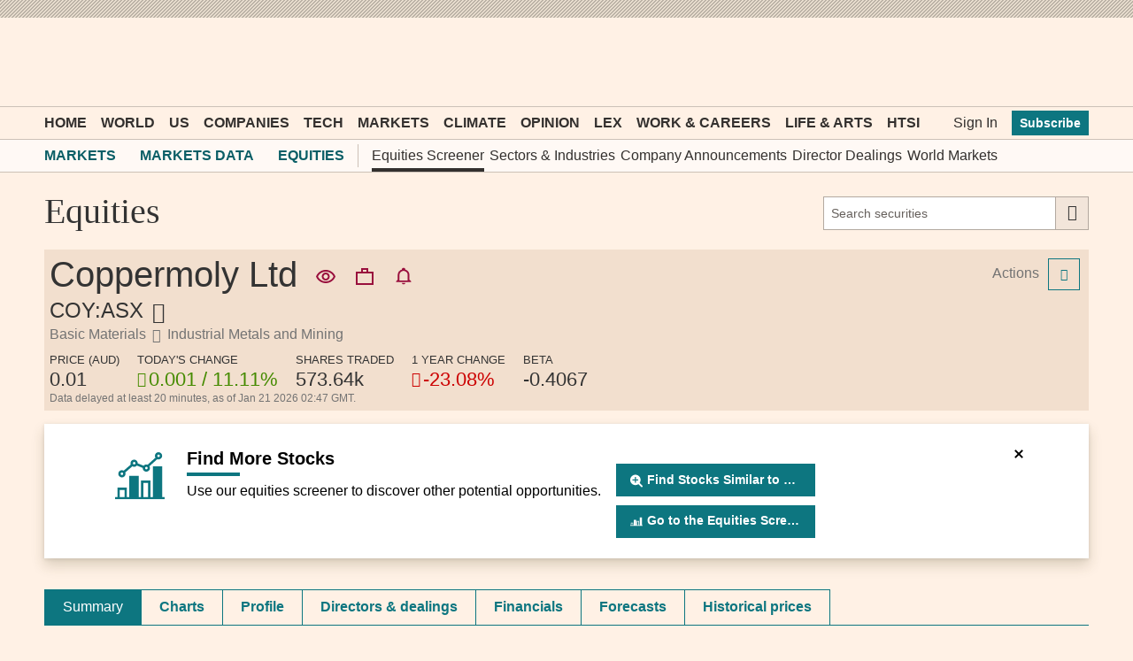

--- FILE ---
content_type: text/css; charset=utf-8
request_url: https://markets.ft.com/data/bundles/styles/modcharts?v=AgCb_nJ4H4LT3x1u0qKKQjbgI7iPxWtsJrTbB5iOWgU1
body_size: 2836
content:
.modcharts-rootmouse{position:absolute;opacity:0;filter:alpha(opacity=0);background-color:rgba(0,0,0,0)}.modcharts-rootmessages{font-family:Arial;position:absolute;color:#666;font-size:15px;z-index:1;padding:0;width:100%;height:100%}.modcharts-rootmessages .modcharts-chartnotavailable{padding:50px;margin:auto;width:250px;height:70px}.modcharts-noselect{-webkit-touch-callout:none;-webkit-user-select:none;-khtml-user-select:none;-moz-user-select:none;-ms-user-select:none;user-select:none}.modcharts-loading{width:35px;height:35px;position:absolute;z-index:3;background:url(/data/Content/Scripts/ModCharts/dist/img/loader.gif?v=638233606022043725) no-repeat}.modcharts-rootoverlay line{z-index:2}.modcharts-root{position:relative}.modcharts-panel{position:absolute}.modcharts-legend{position:absolute;z-index:1;visibility:hidden;font-size:11px;font-family:Arial,Helvetica;-webkit-touch-callout:none;-webkit-user-select:none;-khtml-user-select:none;-moz-user-select:none;-ms-user-select:none;user-select:none;margin-top:8px}.modcharts-root-loading{pointer-events:none}.modcharts-root-loading .modcharts-legend{opacity:.5}.modcharts-grid{color:#DDD}.modcharts-grid-alt{color:#777}.modcharts-grid-ticks{color:#777}.modcharts-grid-ticks-alt{color:#777}.modcharts-grid-ticks-horiz{color:transparent}.modcharts-grid-horiz-normalize{color:#777}.modcharts-grid-vert{width:1px}.modcharts-grid-vert-normalize{color:#777}.modcharts-grid-vert-penpxon{width:1px}.modcharts-grid-vert-penpxoff{width:2px}.modcharts-grid-horiz-penpxon{width:1px}.modcharts-grid-horiz-penpxoff{width:1px}.modcharts-grid-vert-alt-penpxon{width:1px}.modcharts-grid-vert-alt-penpxoff{width:1px}.modcharts-axis{color:#666;font-size:11px;font-family:Arial,Helvetica,sans-serif}.modcharts-xaxis{text-align:left;padding-left:2px;padding-top:5px;line-height:15px}.modcharts-xaxis-tick{height:6px}.modcharts-xaxis-tick-alt{height:6px}.modcharts-yaxis{padding-top:0;padding-bottom:0}.modcharts-cursor-default{cursor:default}.modcharts-cursor-pointer{cursor:pointer}.modcharts-cursor-ns-resize{cursor:ns-resize}.modcharts-cursor-cross{cursor:url(/data/content/Images/MODCharts/cursor_cross.cur?v=638233606017924706),auto}.modcharts-cursor-closed_hand{cursor:url(/data/content/Images/MODCharts/cursor_closed_hand.cur?v=638233606017924706),auto}.modcharts-image-close{background-image:url(/data/Content/Images/MODCharts/x.png?v=638233606017924706);width:11px;height:11px}.modcharts-label-closure{color:rgba(255,255,255,0.12)}.modcharts-indicator-adl{color:pink;width:1.5px}.modcharts-indicator-advancedecline{color:#49CF6B;width:1.5px}.modcharts-indicator-avgtruerange{color:lightblue;width:1.5px}.modcharts-indicator-awesomeoscillator-pos{color:forestgreen}.modcharts-indicator-awesomeoscillator-neg{color:firebrick}.modcharts-indicator-bollinger{color:rgba(136,136,136,0.8);width:1.5px}.modcharts-indicator-bollinger-fill{color:rgba(194,235,254,0.09)}.modcharts-indicator-bollinger-sma{color:green}.modcharts-indicator-bollingerbandwidth{color:#FFCB6A;width:1.5px}.modcharts-indicator-candlestick{color:#777}.modcharts-indicator-candlestick-pos{color:forestgreen}.modcharts-indicator-candlestick-neg{color:firebrick}.modcharts-indicator-chaikins{color:#32868F;width:1.5px}.modcharts-indicator-commoditychannelindex{color:yellow;width:1px}.modcharts-indicator-commoditychannelindex-overbought{color:steelblue;background-color:rgba(0,0,0,0);width:4px}.modcharts-indicator-commoditychannelindex-oversold{color:steelblue;background-color:rgba(0,0,0,0);width:4px}.modcharts-indicator-crs{color:#49CF6B;width:1.5px}.modcharts-indicator-dividendyield{color:lightblue;width:1.5px}.modcharts-indicator-dmi-adx{color:#0074E8;width:1.5px}.modcharts-indicator-dmi-adxr{color:orange;width:1.5px}.modcharts-indicator-dmi-neg{color:lightblue}.modcharts-indicator-dmi-pos{color:orange}.modcharts-indicator-ema{color:#777;width:1.5px}.modcharts-indicator-linearregression{color:orange;width:1.5px}.modcharts-indicator-macd{color:pink;width:1.5px}.modcharts-indicator-macd-ema{color:#888}.modcharts-indicator-macd-pos{color:forestgreen}.modcharts-indicator-macd-neg{color:firebrick}.modcharts-indicator-mae{color:#999;width:1.5px}.modcharts-indicator-mae-fill{color:rgba(194,235,254,0.15)}.modcharts-indicator-massindex{color:#672D8A;width:1.5px}.modcharts-indicator-massindex-setup{color:#EA7125}.modcharts-indicator-massindex-trigger{color:#00A0DF}.modcharts-indicator-momentum{color:#9A51C6;width:1.5px;background-color:rgba(100,136,136,0.2)}.modcharts-indicator-moneyflow{color:darkred;width:1.5px}.modcharts-indicator-moneyflowindex{color:purple;width:1.5px}.modcharts-indicator-moneyflowindex-overbought{color:#545454;background-color:rgba(255,0,0,0.1)}.modcharts-indicator-moneyflowindex-oversold{color:#545454;background-color:rgba(0,255,0,0.1)}.modcharts-indicator-onbalancevolume{color:darkorange;width:1.5px}.modcharts-indicator-perange{color:#275630;width:1.5px}.modcharts-indicator-perange-low{color:green}.modcharts-indicator-peratio{color:orange;width:1.5px}.modcharts-indicator-percentb{color:darkorange;width:1px}.modcharts-indicator-percentb-overbought{color:forestgreen;background-color:rgba(0,0,0,0);width:3px}.modcharts-indicator-percentb-median{color:steelblue;width:3px}.modcharts-indicator-percentb-oversold{color:forestgreen;background-color:rgba(0,0,0,0);width:3px}.modcharts-indicator-previousclose{color:darkred;width:1.5px}.modcharts-indicator-previousclose-label{color:#333;font-weight:normal;font-family:Arial,Helvetica,sans-serif;font-size:11px}.modcharts-indicator-price{color:steelblue;width:1.5px}.modcharts-indicator-price-lineup{color:green}.modcharts-indicator-price-linedown{color:darkred}.modcharts-indicator-price-fill{color:none}.modcharts-indicator-price-fillstart{color:none}.modcharts-indicator-price-fillstop{color:none}.modcharts-indicator-price-fillpos{color:forestgreen}.modcharts-indicator-price-fillneg{color:firebrick}.modcharts-indicator-price-dot-fill{color:steelblue;width:5px}.modcharts-indicator-price-sessionbreak{width:1.5px}.modcharts-indicator-price-sessionbreak-penpxon{width:2px}.modcharts-indicator-price-sessionbreak-penpxoff{width:2px}.modcharts-indicator-pricechannel{color:#888;width:1.5px}.modcharts-indicator-pricechannel-down{color:#666}.modcharts-indicator-pricechannel-fill{color:rgba(194,235,254,0.15)}.modcharts-indicator-proc{color:green;width:1.5px}.modcharts-indicator-proc-zero{color:#000}.modcharts-indicator-psar{color:#EA4D00;width:2px}.modcharts-indicator-revenue{color:#AB491F;width:1px}.modcharts-indicator-rollingeps{color:#EEA00F;width:1px}.modcharts-indicator-rollingdividend{color:#26A42D;width:1px}.modcharts-indicator-rsi{color:orange;width:1.5px}.modcharts-indicator-rsi-overbought{color:#545454;background-color:rgba(255,0,0,0.1)}.modcharts-indicator-rsi-oversold{color:#545454;background-color:rgba(0,255,0,0.1)}.modcharts-indicator-sectorindustry{color:#EA4D00;width:1.5px}.modcharts-indicator-sma{color:#72D6FC;width:1.5px}.modcharts-indicator-stochastics{color:#666;width:1.5px}.modcharts-indicator-stochastics-overbought{color:#545454;background-color:rgba(255,0,0,0.1)}.modcharts-indicator-stochastics-oversold{color:#545454;background-color:rgba(0,255,0,0.1)}.modcharts-indicator-stochastics-d{color:#600}.modcharts-indicator-tsf{color:red;width:1.5px}.modcharts-indicator-ultimateoscillator{color:#555;width:1.5px}.modcharts-indicator-ultimateoscillator-overbought{color:#545454;background-color:rgba(255,0,0,0.1)}.modcharts-indicator-ultimateoscillator-oversold{color:#545454;background-color:rgba(0,255,0,0.1)}.modcharts-indicator-volume{color:steelblue}.modcharts-indicator-volume-pos{color:forestgreen}.modcharts-indicator-volume-neg{color:firebrick}.modcharts-indicator-volumebyprice-up{color:rgba(34,139,34,0.5)}.modcharts-indicator-volumebyprice-down{color:rgba(178,34,34,0.5)}.modcharts-indicator-vroc{color:#BF6900;width:1.5px}.modcharts-indicator-vroc-zero{color:#333}.modcharts-indicator-williamspctr{color:#B8814E;width:1.5px}.modcharts-indicator-williamspctr-overbought{color:#545454;background-color:rgba(255,0,0,0.1)}.modcharts-indicator-williamspctr-oversold{color:#545454;background-color:rgba(0,255,0,0.1)}.modcharts-indicator-wma{color:#777;width:1.5px}.modcharts-indicator-updownratio{color:#72D6FB;width:1.5px}.modcharts-tool-line{color:#80B9FF;width:1.5px}.modcharts-tool-line-handle{color:#000;width:10px;background-color:white}.modcharts-tool-line-fibonacci{color:white;width:1px}.modcharts-tool-line-ray{color:purple;width:2px}.modcharts-tool-line-extended{color:orange;width:2px}.modcharts-tool-line-ellipse{color:orange;width:2px;background-color:none}.modcharts-tool-line-rect{color:darkred;width:2px;background-color:none}.modcharts-tool-extended-horizontal-support{color:limegreen;width:2px}.modcharts-tool-extended-horizontal-resistance{color:red;width:2px}.modcharts-tool-extended-horizontal-default{color:pink;width:2px}.modcharts-crosshair{position:absolute;color:#ccc;height:20px}.modcharts-crosshair-horiz,.modcharts-crosshair-vert{stroke:#777;stroke-width:1;stroke-dasharray:2,1;shape-rendering:crispEdges}.modcharts-crosshair-circle{display:none;fill:#fff;stroke:#333;width:3.5px;stroke-width:1}.modcharts-toolconfig{position:absolute;z-index:99;font-family:Arial;font-size:12px;display:none;cursor:default;-webkit-touch-callout:none;-webkit-user-select:none;-khtml-user-select:none;-moz-user-select:none;-ms-user-select:none;user-select:none}.modcharts-toolconfig span{line-height:28px}.modcharts-toolconfig-toggle{height:25px;font-size:11px;cursor:pointer;z-index:10;font-size:11px;padding:0 2px;margin:0;line-height:0;height:15px;width:15px}.modcharts-toolconfig input{cursor:pointer}.modcharts-toolconfig input.symbol{border:1px solid #aaa;font-size:16px;height:21px;text-transform:uppercase;padding:0;width:60px}.modcharts-toolconfig .modcharts-toolconfig-content{width:370px;height:135px;background:#fff;border:1px solid #aaa;border-radius:5px;display:none;padding:10px;box-shadow:2px 2px 10px rgba(0,0,0,0.5)}.modcharts-toolconfig .modcharts-toolconfig-content input[type="text"]{float:left;margin-bottom:5px}.modcharts-toolconfig .modcharts-toolconfig-content input[type="button"]{margin:15px 10px 0 0}.modcharts-toolconfig .modcharts-toolconfig-content-key{float:left;width:75px}.modcharts-toolconfig select{width:130px}.modcharts-contains:before,.modcharts-contains:after{content:" ";display:table}.modcharts-contains:after{clear:both}